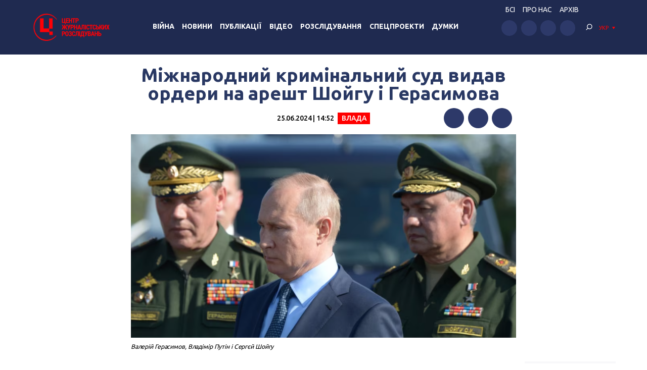

--- FILE ---
content_type: text/html; charset=UTF-8
request_url: https://investigator.org.ua/ua/news-2/novosti-vlast/267824/
body_size: 17059
content:
<!DOCTYPE html>
<html xmlns="http://www.w3.org/1999/xhtml" lang="uk">
<head>
    <meta charset="UTF-8">
    <meta http-equiv="X-UA-Compatible" content="IE=edge" />
    <meta name="viewport" content="width=device-width, initial-scale=1, shrink-to-fit=no">
    <title>Міжнародний кримінальний суд видав ордери на арешт Шойгу і Герасимова - Центр журналістських розслідувань</title>
    
    <link rel="preconnect" href="https://fonts.googleapis.com">
    <link rel="preconnect" href="https://fonts.gstatic.com" crossorigin>
    <link href="https://fonts.googleapis.com/css2?family=Ubuntu:wght@400;500;700&display=swap" rel="stylesheet">
    
	<meta name='robots' content='index, follow, max-image-preview:large, max-snippet:-1, max-video-preview:-1' />

	<!-- This site is optimized with the Yoast SEO plugin v19.14 - https://yoast.com/wordpress/plugins/seo/ -->
	<link rel="canonical" href="https://investigator.org.ua/ua/news-2/novosti-vlast/267824/" />
	<meta property="og:locale" content="uk_UA" />
	<meta property="og:type" content="article" />
	<meta property="og:title" content="Міжнародний кримінальний суд видав ордери на арешт Шойгу і Герасимова - Центр журналістських розслідувань" />
	<meta property="og:description" content="Палата попереднього провадження II Міжнародного кримінального суду (МКС) видала ордери на арешт нині колишнього міністра оборони РФ Сергєя Шойгу та начальника Генштабу ЗС РФ Валерія Герасимова." />
	<meta property="og:url" content="https://investigator.org.ua/ua/news-2/novosti-vlast/267824/" />
	<meta property="og:site_name" content="Центр журналістських розслідувань" />
	<meta property="article:published_time" content="2024-06-25T11:52:40+00:00" />
	<meta property="article:modified_time" content="2024-06-25T12:19:51+00:00" />
	<meta property="og:image" content="https://investigator.org.ua/wp-content/uploads/2024/06/shojgu-gerasimov-putin.png" />
	<meta property="og:image:width" content="1203" />
	<meta property="og:image:height" content="636" />
	<meta property="og:image:type" content="image/png" />
	<meta name="author" content="Александр" />
	<meta name="twitter:card" content="summary_large_image" />
	<meta name="twitter:label1" content="Написано" />
	<meta name="twitter:data1" content="Александр" />
	<script type="application/ld+json" class="yoast-schema-graph">{"@context":"https://schema.org","@graph":[{"@type":"WebPage","@id":"https://investigator.org.ua/ua/news-2/novosti-vlast/267824/","url":"https://investigator.org.ua/ua/news-2/novosti-vlast/267824/","name":"Міжнародний кримінальний суд видав ордери на арешт Шойгу і Герасимова - Центр журналістських розслідувань","isPartOf":{"@id":"https://investigator.org.ua/ua/#website"},"primaryImageOfPage":{"@id":"https://investigator.org.ua/ua/news-2/novosti-vlast/267824/#primaryimage"},"image":{"@id":"https://investigator.org.ua/news-2/novosti-vlast/267824/#primaryimage"},"thumbnailUrl":"https://investigator.org.ua/wp-content/uploads/2024/06/shojgu-gerasimov-putin.png","datePublished":"2024-06-25T11:52:40+00:00","dateModified":"2024-06-25T12:19:51+00:00","author":{"@id":"https://investigator.org.ua/#/schema/person/8f888daf8f3ed31f7dbae76796167922"},"breadcrumb":{"@id":"https://investigator.org.ua/ua/news-2/novosti-vlast/267824/#breadcrumb"},"inLanguage":"uk","potentialAction":[{"@type":"ReadAction","target":[["https://investigator.org.ua/ua/news-2/novosti-vlast/267824/"]]}]},{"@type":"ImageObject","inLanguage":"uk","@id":"https://investigator.org.ua/ua/news-2/novosti-vlast/267824/#primaryimage","url":"https://investigator.org.ua/wp-content/uploads/2024/06/shojgu-gerasimov-putin.png","contentUrl":"https://investigator.org.ua/wp-content/uploads/2024/06/shojgu-gerasimov-putin.png","width":1203,"height":636,"caption":"Валерій Герасимов, Владімір Путін і Сергєй Шойгу"},{"@type":"BreadcrumbList","@id":"https://investigator.org.ua/ua/news-2/novosti-vlast/267824/#breadcrumb","itemListElement":[{"@type":"ListItem","position":1,"name":"Главная","item":"https://investigator.org.ua/ua/"},{"@type":"ListItem","position":2,"name":"Международный уголовный суд выдал ордера на арест Шойгу и Герасимова"}]},{"@type":"WebSite","@id":"https://investigator.org.ua/ua/#website","url":"https://investigator.org.ua/ua/","name":"Центр журналістських розслідувань","description":"Новини України, Криму і Севастополя, політика, економіка, корупція, аналітика і розслідування","potentialAction":[{"@type":"SearchAction","target":{"@type":"EntryPoint","urlTemplate":"https://investigator.org.ua/ua/?s={search_term_string}"},"query-input":"required name=search_term_string"}],"inLanguage":"uk"},{"@type":"Person","@id":"https://investigator.org.ua/#/schema/person/8f888daf8f3ed31f7dbae76796167922","name":"Александр","image":{"@type":"ImageObject","inLanguage":"uk","@id":"https://investigator.org.ua/ua/#/schema/person/image/","url":"http://investigator.org.ua/wp-content/uploads/2016/06/Александр_avatar_1465602390-96x96.png","contentUrl":"http://investigator.org.ua/wp-content/uploads/2016/06/Александр_avatar_1465602390-96x96.png","caption":"Александр"}}]}</script>
	<!-- / Yoast SEO plugin. -->


<link rel='dns-prefetch' href='//static.addtoany.com' />
<link rel='dns-prefetch' href='//netdna.bootstrapcdn.com' />
<script type="text/javascript">
window._wpemojiSettings = {"baseUrl":"https:\/\/s.w.org\/images\/core\/emoji\/14.0.0\/72x72\/","ext":".png","svgUrl":"https:\/\/s.w.org\/images\/core\/emoji\/14.0.0\/svg\/","svgExt":".svg","source":{"concatemoji":"https:\/\/investigator.org.ua\/wp-includes\/js\/wp-emoji-release.min.js?ver=6.3.2"}};
/*! This file is auto-generated */
!function(i,n){var o,s,e;function c(e){try{var t={supportTests:e,timestamp:(new Date).valueOf()};sessionStorage.setItem(o,JSON.stringify(t))}catch(e){}}function p(e,t,n){e.clearRect(0,0,e.canvas.width,e.canvas.height),e.fillText(t,0,0);var t=new Uint32Array(e.getImageData(0,0,e.canvas.width,e.canvas.height).data),r=(e.clearRect(0,0,e.canvas.width,e.canvas.height),e.fillText(n,0,0),new Uint32Array(e.getImageData(0,0,e.canvas.width,e.canvas.height).data));return t.every(function(e,t){return e===r[t]})}function u(e,t,n){switch(t){case"flag":return n(e,"\ud83c\udff3\ufe0f\u200d\u26a7\ufe0f","\ud83c\udff3\ufe0f\u200b\u26a7\ufe0f")?!1:!n(e,"\ud83c\uddfa\ud83c\uddf3","\ud83c\uddfa\u200b\ud83c\uddf3")&&!n(e,"\ud83c\udff4\udb40\udc67\udb40\udc62\udb40\udc65\udb40\udc6e\udb40\udc67\udb40\udc7f","\ud83c\udff4\u200b\udb40\udc67\u200b\udb40\udc62\u200b\udb40\udc65\u200b\udb40\udc6e\u200b\udb40\udc67\u200b\udb40\udc7f");case"emoji":return!n(e,"\ud83e\udef1\ud83c\udffb\u200d\ud83e\udef2\ud83c\udfff","\ud83e\udef1\ud83c\udffb\u200b\ud83e\udef2\ud83c\udfff")}return!1}function f(e,t,n){var r="undefined"!=typeof WorkerGlobalScope&&self instanceof WorkerGlobalScope?new OffscreenCanvas(300,150):i.createElement("canvas"),a=r.getContext("2d",{willReadFrequently:!0}),o=(a.textBaseline="top",a.font="600 32px Arial",{});return e.forEach(function(e){o[e]=t(a,e,n)}),o}function t(e){var t=i.createElement("script");t.src=e,t.defer=!0,i.head.appendChild(t)}"undefined"!=typeof Promise&&(o="wpEmojiSettingsSupports",s=["flag","emoji"],n.supports={everything:!0,everythingExceptFlag:!0},e=new Promise(function(e){i.addEventListener("DOMContentLoaded",e,{once:!0})}),new Promise(function(t){var n=function(){try{var e=JSON.parse(sessionStorage.getItem(o));if("object"==typeof e&&"number"==typeof e.timestamp&&(new Date).valueOf()<e.timestamp+604800&&"object"==typeof e.supportTests)return e.supportTests}catch(e){}return null}();if(!n){if("undefined"!=typeof Worker&&"undefined"!=typeof OffscreenCanvas&&"undefined"!=typeof URL&&URL.createObjectURL&&"undefined"!=typeof Blob)try{var e="postMessage("+f.toString()+"("+[JSON.stringify(s),u.toString(),p.toString()].join(",")+"));",r=new Blob([e],{type:"text/javascript"}),a=new Worker(URL.createObjectURL(r),{name:"wpTestEmojiSupports"});return void(a.onmessage=function(e){c(n=e.data),a.terminate(),t(n)})}catch(e){}c(n=f(s,u,p))}t(n)}).then(function(e){for(var t in e)n.supports[t]=e[t],n.supports.everything=n.supports.everything&&n.supports[t],"flag"!==t&&(n.supports.everythingExceptFlag=n.supports.everythingExceptFlag&&n.supports[t]);n.supports.everythingExceptFlag=n.supports.everythingExceptFlag&&!n.supports.flag,n.DOMReady=!1,n.readyCallback=function(){n.DOMReady=!0}}).then(function(){return e}).then(function(){var e;n.supports.everything||(n.readyCallback(),(e=n.source||{}).concatemoji?t(e.concatemoji):e.wpemoji&&e.twemoji&&(t(e.twemoji),t(e.wpemoji)))}))}((window,document),window._wpemojiSettings);
</script>
<style type="text/css">
img.wp-smiley,
img.emoji {
	display: inline !important;
	border: none !important;
	box-shadow: none !important;
	height: 1em !important;
	width: 1em !important;
	margin: 0 0.07em !important;
	vertical-align: -0.1em !important;
	background: none !important;
	padding: 0 !important;
}
</style>
	<link rel='stylesheet' id='scap.flashblock-css' href='https://investigator.org.ua/wp-content/plugins/compact-wp-audio-player/css/flashblock.css?ver=6.3.2' type='text/css' media='all' />
<link rel='stylesheet' id='scap.player-css' href='https://investigator.org.ua/wp-content/plugins/compact-wp-audio-player/css/player.css?ver=6.3.2' type='text/css' media='all' />
<link rel='stylesheet' id='wp-block-library-css' href='https://investigator.org.ua/wp-includes/css/dist/block-library/style.min.css?ver=6.3.2' type='text/css' media='all' />
<style id='classic-theme-styles-inline-css' type='text/css'>
/*! This file is auto-generated */
.wp-block-button__link{color:#fff;background-color:#32373c;border-radius:9999px;box-shadow:none;text-decoration:none;padding:calc(.667em + 2px) calc(1.333em + 2px);font-size:1.125em}.wp-block-file__button{background:#32373c;color:#fff;text-decoration:none}
</style>
<style id='global-styles-inline-css' type='text/css'>
body{--wp--preset--color--black: #000000;--wp--preset--color--cyan-bluish-gray: #abb8c3;--wp--preset--color--white: #ffffff;--wp--preset--color--pale-pink: #f78da7;--wp--preset--color--vivid-red: #cf2e2e;--wp--preset--color--luminous-vivid-orange: #ff6900;--wp--preset--color--luminous-vivid-amber: #fcb900;--wp--preset--color--light-green-cyan: #7bdcb5;--wp--preset--color--vivid-green-cyan: #00d084;--wp--preset--color--pale-cyan-blue: #8ed1fc;--wp--preset--color--vivid-cyan-blue: #0693e3;--wp--preset--color--vivid-purple: #9b51e0;--wp--preset--gradient--vivid-cyan-blue-to-vivid-purple: linear-gradient(135deg,rgba(6,147,227,1) 0%,rgb(155,81,224) 100%);--wp--preset--gradient--light-green-cyan-to-vivid-green-cyan: linear-gradient(135deg,rgb(122,220,180) 0%,rgb(0,208,130) 100%);--wp--preset--gradient--luminous-vivid-amber-to-luminous-vivid-orange: linear-gradient(135deg,rgba(252,185,0,1) 0%,rgba(255,105,0,1) 100%);--wp--preset--gradient--luminous-vivid-orange-to-vivid-red: linear-gradient(135deg,rgba(255,105,0,1) 0%,rgb(207,46,46) 100%);--wp--preset--gradient--very-light-gray-to-cyan-bluish-gray: linear-gradient(135deg,rgb(238,238,238) 0%,rgb(169,184,195) 100%);--wp--preset--gradient--cool-to-warm-spectrum: linear-gradient(135deg,rgb(74,234,220) 0%,rgb(151,120,209) 20%,rgb(207,42,186) 40%,rgb(238,44,130) 60%,rgb(251,105,98) 80%,rgb(254,248,76) 100%);--wp--preset--gradient--blush-light-purple: linear-gradient(135deg,rgb(255,206,236) 0%,rgb(152,150,240) 100%);--wp--preset--gradient--blush-bordeaux: linear-gradient(135deg,rgb(254,205,165) 0%,rgb(254,45,45) 50%,rgb(107,0,62) 100%);--wp--preset--gradient--luminous-dusk: linear-gradient(135deg,rgb(255,203,112) 0%,rgb(199,81,192) 50%,rgb(65,88,208) 100%);--wp--preset--gradient--pale-ocean: linear-gradient(135deg,rgb(255,245,203) 0%,rgb(182,227,212) 50%,rgb(51,167,181) 100%);--wp--preset--gradient--electric-grass: linear-gradient(135deg,rgb(202,248,128) 0%,rgb(113,206,126) 100%);--wp--preset--gradient--midnight: linear-gradient(135deg,rgb(2,3,129) 0%,rgb(40,116,252) 100%);--wp--preset--font-size--small: 13px;--wp--preset--font-size--medium: 20px;--wp--preset--font-size--large: 36px;--wp--preset--font-size--x-large: 42px;--wp--preset--spacing--20: 0.44rem;--wp--preset--spacing--30: 0.67rem;--wp--preset--spacing--40: 1rem;--wp--preset--spacing--50: 1.5rem;--wp--preset--spacing--60: 2.25rem;--wp--preset--spacing--70: 3.38rem;--wp--preset--spacing--80: 5.06rem;--wp--preset--shadow--natural: 6px 6px 9px rgba(0, 0, 0, 0.2);--wp--preset--shadow--deep: 12px 12px 50px rgba(0, 0, 0, 0.4);--wp--preset--shadow--sharp: 6px 6px 0px rgba(0, 0, 0, 0.2);--wp--preset--shadow--outlined: 6px 6px 0px -3px rgba(255, 255, 255, 1), 6px 6px rgba(0, 0, 0, 1);--wp--preset--shadow--crisp: 6px 6px 0px rgba(0, 0, 0, 1);}:where(.is-layout-flex){gap: 0.5em;}:where(.is-layout-grid){gap: 0.5em;}body .is-layout-flow > .alignleft{float: left;margin-inline-start: 0;margin-inline-end: 2em;}body .is-layout-flow > .alignright{float: right;margin-inline-start: 2em;margin-inline-end: 0;}body .is-layout-flow > .aligncenter{margin-left: auto !important;margin-right: auto !important;}body .is-layout-constrained > .alignleft{float: left;margin-inline-start: 0;margin-inline-end: 2em;}body .is-layout-constrained > .alignright{float: right;margin-inline-start: 2em;margin-inline-end: 0;}body .is-layout-constrained > .aligncenter{margin-left: auto !important;margin-right: auto !important;}body .is-layout-constrained > :where(:not(.alignleft):not(.alignright):not(.alignfull)){max-width: var(--wp--style--global--content-size);margin-left: auto !important;margin-right: auto !important;}body .is-layout-constrained > .alignwide{max-width: var(--wp--style--global--wide-size);}body .is-layout-flex{display: flex;}body .is-layout-flex{flex-wrap: wrap;align-items: center;}body .is-layout-flex > *{margin: 0;}body .is-layout-grid{display: grid;}body .is-layout-grid > *{margin: 0;}:where(.wp-block-columns.is-layout-flex){gap: 2em;}:where(.wp-block-columns.is-layout-grid){gap: 2em;}:where(.wp-block-post-template.is-layout-flex){gap: 1.25em;}:where(.wp-block-post-template.is-layout-grid){gap: 1.25em;}.has-black-color{color: var(--wp--preset--color--black) !important;}.has-cyan-bluish-gray-color{color: var(--wp--preset--color--cyan-bluish-gray) !important;}.has-white-color{color: var(--wp--preset--color--white) !important;}.has-pale-pink-color{color: var(--wp--preset--color--pale-pink) !important;}.has-vivid-red-color{color: var(--wp--preset--color--vivid-red) !important;}.has-luminous-vivid-orange-color{color: var(--wp--preset--color--luminous-vivid-orange) !important;}.has-luminous-vivid-amber-color{color: var(--wp--preset--color--luminous-vivid-amber) !important;}.has-light-green-cyan-color{color: var(--wp--preset--color--light-green-cyan) !important;}.has-vivid-green-cyan-color{color: var(--wp--preset--color--vivid-green-cyan) !important;}.has-pale-cyan-blue-color{color: var(--wp--preset--color--pale-cyan-blue) !important;}.has-vivid-cyan-blue-color{color: var(--wp--preset--color--vivid-cyan-blue) !important;}.has-vivid-purple-color{color: var(--wp--preset--color--vivid-purple) !important;}.has-black-background-color{background-color: var(--wp--preset--color--black) !important;}.has-cyan-bluish-gray-background-color{background-color: var(--wp--preset--color--cyan-bluish-gray) !important;}.has-white-background-color{background-color: var(--wp--preset--color--white) !important;}.has-pale-pink-background-color{background-color: var(--wp--preset--color--pale-pink) !important;}.has-vivid-red-background-color{background-color: var(--wp--preset--color--vivid-red) !important;}.has-luminous-vivid-orange-background-color{background-color: var(--wp--preset--color--luminous-vivid-orange) !important;}.has-luminous-vivid-amber-background-color{background-color: var(--wp--preset--color--luminous-vivid-amber) !important;}.has-light-green-cyan-background-color{background-color: var(--wp--preset--color--light-green-cyan) !important;}.has-vivid-green-cyan-background-color{background-color: var(--wp--preset--color--vivid-green-cyan) !important;}.has-pale-cyan-blue-background-color{background-color: var(--wp--preset--color--pale-cyan-blue) !important;}.has-vivid-cyan-blue-background-color{background-color: var(--wp--preset--color--vivid-cyan-blue) !important;}.has-vivid-purple-background-color{background-color: var(--wp--preset--color--vivid-purple) !important;}.has-black-border-color{border-color: var(--wp--preset--color--black) !important;}.has-cyan-bluish-gray-border-color{border-color: var(--wp--preset--color--cyan-bluish-gray) !important;}.has-white-border-color{border-color: var(--wp--preset--color--white) !important;}.has-pale-pink-border-color{border-color: var(--wp--preset--color--pale-pink) !important;}.has-vivid-red-border-color{border-color: var(--wp--preset--color--vivid-red) !important;}.has-luminous-vivid-orange-border-color{border-color: var(--wp--preset--color--luminous-vivid-orange) !important;}.has-luminous-vivid-amber-border-color{border-color: var(--wp--preset--color--luminous-vivid-amber) !important;}.has-light-green-cyan-border-color{border-color: var(--wp--preset--color--light-green-cyan) !important;}.has-vivid-green-cyan-border-color{border-color: var(--wp--preset--color--vivid-green-cyan) !important;}.has-pale-cyan-blue-border-color{border-color: var(--wp--preset--color--pale-cyan-blue) !important;}.has-vivid-cyan-blue-border-color{border-color: var(--wp--preset--color--vivid-cyan-blue) !important;}.has-vivid-purple-border-color{border-color: var(--wp--preset--color--vivid-purple) !important;}.has-vivid-cyan-blue-to-vivid-purple-gradient-background{background: var(--wp--preset--gradient--vivid-cyan-blue-to-vivid-purple) !important;}.has-light-green-cyan-to-vivid-green-cyan-gradient-background{background: var(--wp--preset--gradient--light-green-cyan-to-vivid-green-cyan) !important;}.has-luminous-vivid-amber-to-luminous-vivid-orange-gradient-background{background: var(--wp--preset--gradient--luminous-vivid-amber-to-luminous-vivid-orange) !important;}.has-luminous-vivid-orange-to-vivid-red-gradient-background{background: var(--wp--preset--gradient--luminous-vivid-orange-to-vivid-red) !important;}.has-very-light-gray-to-cyan-bluish-gray-gradient-background{background: var(--wp--preset--gradient--very-light-gray-to-cyan-bluish-gray) !important;}.has-cool-to-warm-spectrum-gradient-background{background: var(--wp--preset--gradient--cool-to-warm-spectrum) !important;}.has-blush-light-purple-gradient-background{background: var(--wp--preset--gradient--blush-light-purple) !important;}.has-blush-bordeaux-gradient-background{background: var(--wp--preset--gradient--blush-bordeaux) !important;}.has-luminous-dusk-gradient-background{background: var(--wp--preset--gradient--luminous-dusk) !important;}.has-pale-ocean-gradient-background{background: var(--wp--preset--gradient--pale-ocean) !important;}.has-electric-grass-gradient-background{background: var(--wp--preset--gradient--electric-grass) !important;}.has-midnight-gradient-background{background: var(--wp--preset--gradient--midnight) !important;}.has-small-font-size{font-size: var(--wp--preset--font-size--small) !important;}.has-medium-font-size{font-size: var(--wp--preset--font-size--medium) !important;}.has-large-font-size{font-size: var(--wp--preset--font-size--large) !important;}.has-x-large-font-size{font-size: var(--wp--preset--font-size--x-large) !important;}
.wp-block-navigation a:where(:not(.wp-element-button)){color: inherit;}
:where(.wp-block-post-template.is-layout-flex){gap: 1.25em;}:where(.wp-block-post-template.is-layout-grid){gap: 1.25em;}
:where(.wp-block-columns.is-layout-flex){gap: 2em;}:where(.wp-block-columns.is-layout-grid){gap: 2em;}
.wp-block-pullquote{font-size: 1.5em;line-height: 1.6;}
</style>
<link rel='stylesheet' id='archives-cal-twentyfourteenlight-css' href='https://investigator.org.ua/wp-content/plugins/archives-calendar-widget/themes/twentyfourteenlight.css?ver=9.99.9' type='text/css' media='all' />
<link rel='stylesheet' id='font-awesome-css' href='//netdna.bootstrapcdn.com/font-awesome/4.1.0/css/font-awesome.css' type='text/css' media='screen' />
<link rel='stylesheet' id='fancybox-css' href='https://investigator.org.ua/wp-content/plugins/w3dev-fancybox/fancybox/jquery.fancybox.min.css?ver=6.3.2' type='text/css' media='all' />
<link rel='stylesheet' id='grid-css' href='https://investigator.org.ua/wp-content/themes/investigator_v2/css/grid.min.css?ver=6.3.2' type='text/css' media='all' />
<link rel='stylesheet' id='dev-style-css' href='https://investigator.org.ua/wp-content/themes/investigator_v2/css/style.css?c=1768644537&#038;ver=6.3.2' type='text/css' media='all' />
<link rel='stylesheet' id='theme-style-css' href='https://investigator.org.ua/wp-content/themes/investigator_v2/style.css?c=1768644537&#038;ver=6.3.2' type='text/css' media='all' />
<link rel='stylesheet' id='addtoany-css' href='https://investigator.org.ua/wp-content/plugins/add-to-any/addtoany.min.css?ver=1.16' type='text/css' media='all' />
<script type='text/javascript' src='https://investigator.org.ua/wp-content/plugins/compact-wp-audio-player/js/soundmanager2-nodebug-jsmin.js?ver=6.3.2' id='scap.soundmanager2-js'></script>
<script id="addtoany-core-js-before" type="text/javascript">
window.a2a_config=window.a2a_config||{};a2a_config.callbacks=[];a2a_config.overlays=[];a2a_config.templates={};a2a_localize = {
	Share: "Поділитися",
	Save: "Зберегти",
	Subscribe: "Підписатися",
	Email: "Email",
	Bookmark: "Закладка",
	ShowAll: "Показати все",
	ShowLess: "Показати менше",
	FindServices: "Знайти сервіс(и)",
	FindAnyServiceToAddTo: "Миттєвий пошук сервісів",
	PoweredBy: "Працює на",
	ShareViaEmail: "Поділитися через електронну пошту",
	SubscribeViaEmail: "Підпишіться електронною поштою",
	BookmarkInYourBrowser: "Додати до закладок у браузері",
	BookmarkInstructions: "Натисніть Ctrl+D або \u2318+D, щоб додати цю сторінку до закладок",
	AddToYourFavorites: "Додати в закладки",
	SendFromWebOrProgram: "Відправити з будь-якої адреси електронної пошти або програми електронної пошти",
	EmailProgram: "Програма електронної пошти",
	More: "Більше&#8230;",
	ThanksForSharing: "Дякуємо, що поділились!",
	ThanksForFollowing: "Дякуємо за підписку!"
};

a2a_config.icon_color="#2d3969";
</script>
<script type='text/javascript' async src='https://static.addtoany.com/menu/page.js' id='addtoany-core-js'></script>
<script type='text/javascript' src='https://investigator.org.ua/wp-includes/js/jquery/jquery.min.js?ver=3.7.0' id='jquery-core-js'></script>
<script type='text/javascript' src='https://investigator.org.ua/wp-includes/js/jquery/jquery-migrate.min.js?ver=3.4.1' id='jquery-migrate-js'></script>
<script type='text/javascript' async src='https://investigator.org.ua/wp-content/plugins/add-to-any/addtoany.min.js?ver=1.1' id='addtoany-jquery-js'></script>
<script type='text/javascript' src='https://investigator.org.ua/wp-content/plugins/archives-calendar-widget/admin/js/jquery.arcw-init.js?ver=9.99.9' id='jquery-arcw-js'></script>
<script type='text/javascript' src='https://investigator.org.ua/wp-content/themes/investigator_v2/js/all-script.js?ver=6.3.2' id='all-script-js'></script>
<script type='text/javascript' src='https://investigator.org.ua/wp-content/themes/investigator_v2/js/jquery.sticky-sidebar.min.js?ver=6.3.2' id='sticky-sidebar-js'></script>
<script type='text/javascript' src='https://investigator.org.ua/wp-content/themes/investigator_v2/js/main.js?ver=6.3.2' id='main-script-js'></script>
<script type='text/javascript' src='https://investigator.org.ua/wp-content/themes/investigator_v2/js/theme-script.js?c=1768644537&#038;ver=6.3.2' id='theme-script-js'></script>
<link rel="https://api.w.org/" href="https://investigator.org.ua/ua/wp-json/" /><link rel="alternate" type="application/json" href="https://investigator.org.ua/ua/wp-json/wp/v2/posts/267824" /><link rel="EditURI" type="application/rsd+xml" title="RSD" href="https://investigator.org.ua/xmlrpc.php?rsd" />
<link rel='shortlink' href='https://investigator.org.ua/ua/?p=267824' />
<link rel="alternate" type="application/json+oembed" href="https://investigator.org.ua/ua/wp-json/oembed/1.0/embed?url=https%3A%2F%2Finvestigator.org.ua%2Fua%2Fnews-2%2Fnovosti-vlast%2F267824%2F" />
<link rel="alternate" type="text/xml+oembed" href="https://investigator.org.ua/ua/wp-json/oembed/1.0/embed?url=https%3A%2F%2Finvestigator.org.ua%2Fua%2Fnews-2%2Fnovosti-vlast%2F267824%2F&#038;format=xml" />

<style>
.scroll-back-to-top-wrapper {
    position: fixed;
	opacity: 0;
	visibility: hidden;
	overflow: hidden;
	text-align: center;
	z-index: 99999999;
    background-color: #2d3969;
	color: #eeeeee;
	width: 50px;
	height: 48px;
	line-height: 48px;
	right: 30px;
	bottom: 30px;
	padding-top: 2px;
	border-top-left-radius: 10px;
	border-top-right-radius: 10px;
	border-bottom-right-radius: 10px;
	border-bottom-left-radius: 10px;
	-webkit-transition: all 0.5s ease-in-out;
	-moz-transition: all 0.5s ease-in-out;
	-ms-transition: all 0.5s ease-in-out;
	-o-transition: all 0.5s ease-in-out;
	transition: all 0.5s ease-in-out;
}
.scroll-back-to-top-wrapper:hover {
	background-color: #3d6196;
  color: #eeeeee;
}
.scroll-back-to-top-wrapper.show {
    visibility:visible;
    cursor:pointer;
	opacity: 1.0;
}
.scroll-back-to-top-wrapper i.fa {
	line-height: inherit;
}
.scroll-back-to-top-wrapper .fa-lg {
	vertical-align: 0;
}
</style><style>
.qtranxs_flag_ru {background-image: url(https://investigator.org.ua/wp-content/plugins/qtranslate-xt-master/flags/ru.png); background-repeat: no-repeat;}
.qtranxs_flag_ua {background-image: url(https://investigator.org.ua/wp-content/plugins/qtranslate-xt-master/flags/ua.png); background-repeat: no-repeat;}
.qtranxs_flag_en {background-image: url(https://investigator.org.ua/wp-content/plugins/qtranslate-xt-master/flags/gb.png); background-repeat: no-repeat;}
</style>
<link hreflang="ru" href="https://investigator.org.ua/ru/news-2/novosti-vlast/267824/" rel="alternate" />
<link hreflang="ua" href="https://investigator.org.ua/ua/news-2/novosti-vlast/267824/" rel="alternate" />
<link hreflang="en" href="https://investigator.org.ua/en/news-2/novosti-vlast/267824/" rel="alternate" />
<link hreflang="x-default" href="https://investigator.org.ua/news-2/novosti-vlast/267824/" rel="alternate" />
<meta name="generator" content="qTranslate-XT 3.15.2" />
    
    <!-- Google tag (gtag.js) -->
    <script async src="https://www.googletagmanager.com/gtag/js?id=G-2XJ17E4NKS"></script>
    <script>
	  window.dataLayer = window.dataLayer || [];
	  function gtag(){dataLayer.push(arguments);}
	  gtag('js', new Date());
	
	  gtag('config', 'G-2XJ17E4NKS');
    </script>
    
    <!-- Meta Pixel Code -->
    <script>
    !function(f,b,e,v,n,t,s)
    {if(f.fbq)return;n=f.fbq=function(){n.callMethod?
    n.callMethod.apply(n,arguments):n.queue.push(arguments)};
    if(!f._fbq)f._fbq=n;n.push=n;n.loaded=!0;n.version='2.0';
    n.queue=[];t=b.createElement(e);t.async=!0;
    t.src=v;s=b.getElementsByTagName(e)[0];
    s.parentNode.insertBefore(t,s)}(window, document,'script',
    'https://connect.facebook.net/en_US/fbevents.js');
    fbq('init', '230967286529626');
    fbq('track', 'PageView');
    </script>
    <noscript><img height="1" width="1" style="display:none"
    src="https://www.facebook.com/tr?id=230967286529626&ev=PageView&noscript=1"
    /></noscript>
    <!-- End Meta Pixel Code -->

</head>
<body class="post-template-default single single-post postid-267824 single-format-standard"> 
<div class="wrapper">
    <header class="header">
        <div class="content">
            <div class="header__logo">
                <a href="https://investigator.org.ua/ua" class="logo _header" title="Центр журналістських розслідувань">
                                        <img src="https://investigator.org.ua/wp-content/themes/investigator_v2/images/logoua.png" width="288" height="100" alt="Центр журналістських розслідувань">
                </a>
            </div>
            <div class="header__nav">
                <nav class="navigation">
                    <div class="navigation__head"></div>
                    <div class="navigation__main"><ul id="menu-main-menu" class="dropdown-menu"><li id="menu-item-239974" class="menu-item menu-item-type-taxonomy menu-item-object-category menu-item-239974"><a href="https://investigator.org.ua/ua/war/">Війна</a></li>
<li id="menu-item-169958" class="menu-item menu-item-type-taxonomy menu-item-object-category current-post-ancestor current-menu-parent current-post-parent menu-item-has-children menu-item-169958"><a href="https://investigator.org.ua/ua/news-2/">Новини</a>
<ul class="sub-menu">
	<li id="menu-item-169959" class="menu-item menu-item-type-taxonomy menu-item-object-category current-post-ancestor current-menu-parent current-post-parent menu-item-169959"><a href="https://investigator.org.ua/ua/news-2/novosti-vlast/">Влада</a></li>
	<li id="menu-item-169969" class="menu-item menu-item-type-taxonomy menu-item-object-category menu-item-169969"><a href="https://investigator.org.ua/ua/news-2/corruption/">Корупція</a></li>
	<li id="menu-item-169961" class="menu-item menu-item-type-taxonomy menu-item-object-category menu-item-169961"><a href="https://investigator.org.ua/ua/novosti-zhizn/">Життя</a></li>
	<li id="menu-item-169962" class="menu-item menu-item-type-taxonomy menu-item-object-category menu-item-169962"><a href="https://investigator.org.ua/ua/news-2/novosti-krym/">Крим</a></li>
	<li id="menu-item-169960" class="menu-item menu-item-type-taxonomy menu-item-object-category menu-item-169960"><a href="https://investigator.org.ua/ua/news-2/novosti-donbass/">Донбас</a></li>
	<li id="menu-item-260069" class="menu-item menu-item-type-taxonomy menu-item-object-category menu-item-260069"><a href="https://investigator.org.ua/ua/news-2/pivden/">Південь</a></li>
</ul>
</li>
<li id="menu-item-169968" class="menu-item menu-item-type-taxonomy menu-item-object-category menu-item-has-children menu-item-169968"><a href="https://investigator.org.ua/ua/publication/">Публікації</a>
<ul class="sub-menu">
	<li id="menu-item-261488" class="menu-item menu-item-type-taxonomy menu-item-object-category menu-item-261488"><a href="https://investigator.org.ua/ua/publication/vlast/">Влада</a></li>
	<li id="menu-item-169966" class="menu-item menu-item-type-taxonomy menu-item-object-category menu-item-169966"><a href="https://investigator.org.ua/ua/publication/publikatsii-korruptsiya/">Корупція</a></li>
	<li id="menu-item-169965" class="menu-item menu-item-type-taxonomy menu-item-object-category menu-item-169965"><a href="https://investigator.org.ua/ua/publication/publikatsii-zhizn/">Життя</a></li>
	<li id="menu-item-261487" class="menu-item menu-item-type-taxonomy menu-item-object-category menu-item-261487"><a href="https://investigator.org.ua/ua/publication/articles-krym/">Крим</a></li>
	<li id="menu-item-169964" class="menu-item menu-item-type-taxonomy menu-item-object-category menu-item-169964"><a href="https://investigator.org.ua/ua/publication/publikatsii-donbass/">Донбас</a></li>
	<li id="menu-item-260071" class="menu-item menu-item-type-taxonomy menu-item-object-category menu-item-260071"><a href="https://investigator.org.ua/ua/publication/south-articles/">Південь</a></li>
</ul>
</li>
<li id="menu-item-260013" class="menu-item menu-item-type-taxonomy menu-item-object-category menu-item-has-children menu-item-260013"><a href="https://investigator.org.ua/ua/video/">Відео</a>
<ul class="sub-menu">
	<li id="menu-item-241776" class="menu-item menu-item-type-taxonomy menu-item-object-category menu-item-241776"><a href="https://investigator.org.ua/ua/tv/vnb/">Питання національної безпеки</a></li>
	<li id="menu-item-241777" class="menu-item menu-item-type-taxonomy menu-item-object-category menu-item-241777"><a href="https://investigator.org.ua/ua/blogs/">Блоги</a></li>
	<li id="menu-item-241778" class="menu-item menu-item-type-taxonomy menu-item-object-category menu-item-241778"><a href="https://investigator.org.ua/ua/topics-video/">Сюжети</a></li>
</ul>
</li>
<li id="menu-item-228466" class="menu-item menu-item-type-taxonomy menu-item-object-category menu-item-228466"><a href="https://investigator.org.ua/ua/investigations/">Розслідування</a></li>
<li id="menu-item-230911" class="menu-item menu-item-type-taxonomy menu-item-object-category menu-item-230911"><a href="https://investigator.org.ua/ua/special-projects/">Спецпроекти</a></li>
<li id="menu-item-260001" class="menu-item menu-item-type-taxonomy menu-item-object-category menu-item-260001"><a href="https://investigator.org.ua/ua/opinions/">Думки</a></li>
</ul></div>                    <div class="navigation__bottom"></div>
                </nav>
            </div>
            <div class="header__right">
                <div class="header__nav" data-da="navigation__bottom,0,1000">
                    <ul id="menu-top-menu" class="header-nav"><li id="menu-item-260002" class="menu-item menu-item-type-custom menu-item-object-custom menu-item-260002"><a href="https://court.investigator.org.ua/">БСІ</a></li>
<li id="menu-item-260003" class="menu-item menu-item-type-post_type menu-item-object-page menu-item-260003"><a href="https://investigator.org.ua/ua/about/">Про нас</a></li>
<li id="menu-item-231936" class="menu-item menu-item-type-post_type menu-item-object-page menu-item-231936"><a href="https://investigator.org.ua/ua/archives/">Архів</a></li>
</ul>                </div>
                <div class="header__row">
                    <div class="header__social" data-da="navigation__bottom,1,1000">
                        <ul class="social "><li><a href="https://www.facebook.com/investigator.org.ua/" target="_blank" rel="nofollow"><img src="https://investigator.org.ua/wp-content/themes/investigator_v2/images/icons/facebook.svg" alt="" width="50" height="50"></a></li><li><a href="https://www.youtube.com/channel/UCG10-zIqLSWwDYnaESCOVNA" target="_blank" rel="nofollow"><img src="https://investigator.org.ua/wp-content/themes/investigator_v2/images/icons/youtube.svg" alt="" width="50" height="50"></a></li><li><a href="https://www.twitter.com/InvestigatorUa" target="_blank" rel="nofollow"><img src="https://investigator.org.ua/wp-content/themes/investigator_v2/images/icons/twitter.svg" alt="" width="50" height="50"></a></li><li><a href="https://t.me/investigatorua" target="_blank" rel="nofollow"><img src="https://investigator.org.ua/wp-content/themes/investigator_v2/images/icons/telegram.svg" alt="" width="50" height="50"></a></li></ul>                    </div>
                    <div class="header__search" data-da="navigation__head,0,1000">
                        <div class="search">
                            <div class="search__toggle js-search-toggle">
                                <svg viewBox="0 0 30 30" fill="none" xmlns="http://www.w3.org/2000/svg">
                                    <path d="M16.2 20.6C19.956 20.6 23 17.556 23 13.8C23 10.044 19.956 7 16.2 7C12.444 7 9.39999 10.044 9.39999 13.8C9.39999 17.556 12.444 20.6 16.2 20.6ZM16.2 19C13.328 19 11 16.672 11 13.8C11 10.928 13.328 8.6 16.2 8.6C19.072 8.6 21.4 10.928 21.4 13.8C21.4 16.672 19.072 19 16.2 19Z" fill="currentColor"/>
                                    <path d="M7.23379 21.634C6.92179 21.946 6.92179 22.453 7.23379 22.765C7.54579 23.077 8.0528 23.077 8.3648 22.765L12.5248 18.605C12.8368 18.293 12.8368 17.786 12.5248 17.474C12.2128 17.162 11.7058 17.162 11.3938 17.474L7.23379 21.634Z" fill="currentColor"/>
                                </svg>
                            </div>
                            <form method="get" action="https://investigator.org.ua/ua/" class="search__form search-form" data-da="navigation__content,1,1000">
    <input type="search" placeholder="Пошук по сайту" name="s" class="search-form__input" value="">
    <button type="submit" class="search-form__button btn">Пошук</button>
</form>                            
                        </div>
                    </div>
                    <div class="header__lang" data-da="navigation__head,1,1000">
                                                <div class="lang-dropdown">
                            <div class="lang-dropdown__current">УКР</div>
                            <noindex>
<ul class="language-chooser language-chooser-text qtranxs_language_chooser" id="qtranslate-chooser">
<li class="lang-ru"><a href="https://investigator.org.ua/ru/news-2/novosti-vlast/267824/" title="РУС (ru)" class="qtranxs_text qtranxs_text_ru"><span>РУС</span></a></li>
<li class="lang-ua active"><a href="https://investigator.org.ua/ua/news-2/novosti-vlast/267824/" title="УКР (ua)" class="qtranxs_text qtranxs_text_ua"><span>УКР</span></a></li>
<li class="lang-en"><a href="https://investigator.org.ua/en/news-2/novosti-vlast/267824/" title="ENG (en)" class="qtranxs_text qtranxs_text_en"><span>ENG</span></a></li>
</ul><div class="qtranxs_widget_end"></div>
</noindex>
                        </div>
                    </div>
                </div>

                <div class="icon-menu">
                    <div class="sw-topper"></div>
                    <div class="sw-bottom"></div>
                    <div class="sw-footer"></div>
                </div>
            </div>
        </div>
    </header>

<main class="main pb-0">
    <div class="content">
        <div class="single-post">
            
            <div class="row">
                <div class="col-12 col-lg-8 offset-lg-2">
                    <h1 class="title-48 txt-center">Міжнародний кримінальний суд видав ордери на арешт Шойгу і Герасимова</h1>
                    <div class="row align-items-center mb-3">
                        <div class="col-12 col-lg-6 offset-lg-3 d-flex flex-column justify-content-center align-items-center flex-lg-row">
                            <div class="single-post__date">25.06.2024 | 14:52</div>
                            
                                                        <div class="single-post__cat">
                                <a href="https://investigator.org.ua/ua/news-2/novosti-vlast/">Влада</a>
                            </div>
                                                        
                        </div>
                        <div class="col-12 col-lg-3">
                            <div class="single-post__share">
                                <div class="addtoany_shortcode"><div class="a2a_kit a2a_kit_size_40 addtoany_list" data-a2a-url="https://investigator.org.ua/ua/news-2/novosti-vlast/267824/" data-a2a-title="Міжнародний кримінальний суд видав ордери на арешт Шойгу і Герасимова"><a class="a2a_button_facebook" href="https://www.addtoany.com/add_to/facebook?linkurl=https%3A%2F%2Finvestigator.org.ua%2Fua%2Fnews-2%2Fnovosti-vlast%2F267824%2F&amp;linkname=%D0%9C%D1%96%D0%B6%D0%BD%D0%B0%D1%80%D0%BE%D0%B4%D0%BD%D0%B8%D0%B9%20%D0%BA%D1%80%D0%B8%D0%BC%D1%96%D0%BD%D0%B0%D0%BB%D1%8C%D0%BD%D0%B8%D0%B9%20%D1%81%D1%83%D0%B4%20%D0%B2%D0%B8%D0%B4%D0%B0%D0%B2%20%D0%BE%D1%80%D0%B4%D0%B5%D1%80%D0%B8%20%D0%BD%D0%B0%20%D0%B0%D1%80%D0%B5%D1%88%D1%82%20%D0%A8%D0%BE%D0%B9%D0%B3%D1%83%20%D1%96%20%D0%93%D0%B5%D1%80%D0%B0%D1%81%D0%B8%D0%BC%D0%BE%D0%B2%D0%B0" title="Facebook" rel="nofollow noopener" target="_blank"></a><a class="a2a_button_twitter" href="https://www.addtoany.com/add_to/twitter?linkurl=https%3A%2F%2Finvestigator.org.ua%2Fua%2Fnews-2%2Fnovosti-vlast%2F267824%2F&amp;linkname=%D0%9C%D1%96%D0%B6%D0%BD%D0%B0%D1%80%D0%BE%D0%B4%D0%BD%D0%B8%D0%B9%20%D0%BA%D1%80%D0%B8%D0%BC%D1%96%D0%BD%D0%B0%D0%BB%D1%8C%D0%BD%D0%B8%D0%B9%20%D1%81%D1%83%D0%B4%20%D0%B2%D0%B8%D0%B4%D0%B0%D0%B2%20%D0%BE%D1%80%D0%B4%D0%B5%D1%80%D0%B8%20%D0%BD%D0%B0%20%D0%B0%D1%80%D0%B5%D1%88%D1%82%20%D0%A8%D0%BE%D0%B9%D0%B3%D1%83%20%D1%96%20%D0%93%D0%B5%D1%80%D0%B0%D1%81%D0%B8%D0%BC%D0%BE%D0%B2%D0%B0" title="Twitter" rel="nofollow noopener" target="_blank"></a><a class="a2a_button_telegram" href="https://www.addtoany.com/add_to/telegram?linkurl=https%3A%2F%2Finvestigator.org.ua%2Fua%2Fnews-2%2Fnovosti-vlast%2F267824%2F&amp;linkname=%D0%9C%D1%96%D0%B6%D0%BD%D0%B0%D1%80%D0%BE%D0%B4%D0%BD%D0%B8%D0%B9%20%D0%BA%D1%80%D0%B8%D0%BC%D1%96%D0%BD%D0%B0%D0%BB%D1%8C%D0%BD%D0%B8%D0%B9%20%D1%81%D1%83%D0%B4%20%D0%B2%D0%B8%D0%B4%D0%B0%D0%B2%20%D0%BE%D1%80%D0%B4%D0%B5%D1%80%D0%B8%20%D0%BD%D0%B0%20%D0%B0%D1%80%D0%B5%D1%88%D1%82%20%D0%A8%D0%BE%D0%B9%D0%B3%D1%83%20%D1%96%20%D0%93%D0%B5%D1%80%D0%B0%D1%81%D0%B8%D0%BC%D0%BE%D0%B2%D0%B0" title="Telegram" rel="nofollow noopener" target="_blank"></a></div></div>                            </div>
                        </div>
                    </div>
                                        <div class="single-post__thumb">
                        <div class="thumb"><a href="https://investigator.org.ua/wp-content/uploads/2024/06/shojgu-gerasimov-putin.png"><img width="1203" height="636" src="https://investigator.org.ua/wp-content/uploads/2024/06/shojgu-gerasimov-putin.png" class="attachment-full size-full wp-post-image" alt="Валерій Герасимов, Владімір Путін і Сергєй Шойгу" decoding="async" fetchpriority="high" srcset="https://investigator.org.ua/wp-content/uploads/2024/06/shojgu-gerasimov-putin.png 1203w, https://investigator.org.ua/wp-content/uploads/2024/06/shojgu-gerasimov-putin-300x159.png 300w, https://investigator.org.ua/wp-content/uploads/2024/06/shojgu-gerasimov-putin-1024x541.png 1024w, https://investigator.org.ua/wp-content/uploads/2024/06/shojgu-gerasimov-putin-768x406.png 768w" sizes="(max-width: 1203px) 100vw, 1203px" /></a></div>
                                                <span>Валерій Герасимов, Владімір Путін і Сергєй Шойгу </span>
                                            </div>
                                    </div>
            </div>
            
            <div class="row _offset20 single-post-row">
                
                <div class="col-12 col-lg-2">
                    <aside class="aside">
                                            </aside>
                </div>
                
                <div class="col-12 col-lg-8">
                    <div class="single-post__content">
                        <div class="entry-content">
                            
                            <p><strong>Палата попереднього провадження II Міжнародного кримінального суду (МКС) видала ордери на арешт нині колишнього міністра оборони РФ Сергєя Шойгу та начальника Генштабу ЗС РФ Валерія Герасимова.</strong><span id="more-267824"></span></p>
<p>«24 червня 2024 року Палата попереднього провадження Міжнародного кримінального суду у складі судді Розаріо Сальваторе Айтала, головуючого, судді Серхіо Херардо Угальде Годінеса та судді Хайкель Бен Махфуда, видала ордери на арешт щодо двох осіб, Сергія Кужугетовича Шойгу та Валерія Васильовича Герасимова, у контексті ситуації в Україні за ймовірні міжнародні злочини, вчинені щонайменше з 10 жовтня 2022 року до щонайменше 9 березня 2023 року», – <a href="https://www.icc-cpi.int/news/situation-ukraine-icc-judges-issue-arrest-warrants-against-sergei-kuzhugetovich-shoigu-and" target="_blank" rel="noopener">зазначили в МКС</a>.</p>
<p>Шойгу та Герасимова підозрюють у воєнних злочинах у вигляді атак на цивільні об’єкти, завдання надмірної випадкової шкоди цивільному населенню або шкоди цивільним об&#8217;єктам, а також за злочин проти людяності.</p>
<p>Як наголошують у суді, існують розумні підстави вважати, що вони несуть індивідуальну кримінальну відповідальність за вищезазначені злочини за вчинення дій спільно та/або через інших (стаття 25(3)(a) Римського статуту); наказ про вчинення злочинів (стаття 25(3)(b) Римського статуту) та/або за їхню неспроможність здійснювати належний контроль над силами, що перебувають під їхнім командуванням (стаття 28 Римського статуту).</p>
<p>«Друга Палата попереднього провадження визнала, що є розумні підстави вважати, що двоє підозрюваних несуть відповідальність за ракетні удари, завдані російськими збройними силами по українській електроенергетичній інфраструктурі в період як мінімум з 10 жовтня 2022 року до принаймні 9 березня 2023 року», – йдеться у повідмоленні.</p>
<p>Зазначається, що удари були спрямовані проти цивільних об&#8217;єктів, а для тих об&#8217;єктів, які у відповідний момент могли кваліфікуватися як військові, очікувана побічна шкода цивільному населенню була б надмірною порівняно з очікуваною військовою перевагою.</p>
<p>Зміст ордерів є таємним з метою захисту свідків та забезпечення безпеки розслідування. Однак, враховуючи, що дії, аналогічні до тих, які зазначені в ордерах на арешт і які є порушенням міжнародного гуманітарного права, тривають, Палата визнала, що обізнаність громадськості про ордери на арешт може сприяти запобіганню подальшому скоєнню злочинів згідно зі статтею 58 (1)(b)(iii) Римського статуту. Таким чином, Палата попереднього провадження визнала, що в інтересах правосуддя – дозволити Секретаріату публічно розкривати інформацію про існування ордерів, імена підозрюваних, злочини, щодо яких видано ордери.</p>
<p>Нагадаємо:</p>
<ul>
<li>17 березня 2023 року Палата досудового провадження ІІ Міжнародного кримінального суду <a href="https://investigator.org.ua/ua/news-2/252562/" target="_blank" rel="noopener">видала ордери</a> на арешт президента РФ Владіміра Путіна та уповноваженої з прав дитини в РФ Марії Львової-Бєлової через незаконну депортацію українських дітей на територію Росії, яка триває від початку повномасштабного вторгнення РФ в Україну.</li>
</ul>
                            
                        </div>
                        
                        <div class="single-post__tags">Теги: <a href="https://investigator.org.ua/ua/tag/%d0%b2%d0%b0%d0%bb%d0%b5%d1%80%d0%b8%d0%b9-%d0%b3%d0%b5%d1%80%d0%b0%d1%81%d0%b8%d0%bc%d0%be%d0%b2/" rel="tag">Валерий Герасимов</a>, <a href="https://investigator.org.ua/ua/tag/%d0%bc%d0%b5%d0%b6%d0%b4%d1%83%d0%bd%d0%b0%d1%80%d0%be%d0%b4%d0%bd%d1%8b%d0%b9-%d1%83%d0%b3%d0%be%d0%bb%d0%be%d0%b2%d0%bd%d1%8b%d0%b9-%d1%81%d1%83%d0%b4/" rel="tag">Міжнародний кримінальний суд</a>, <a href="https://investigator.org.ua/ua/tag/%d0%bc%d1%83%d1%81/" rel="tag">МКС</a>, <a href="https://investigator.org.ua/ua/tag/%d0%be%d1%80%d0%b4%d0%b5%d1%80-%d0%bd%d0%b0-%d0%b0%d1%80%d0%b5%d1%81%d1%82/" rel="tag">ордер на арешт</a>, <a href="https://investigator.org.ua/ua/tag/%d1%80%d0%b8%d0%bc%d1%81%d0%ba%d0%b8%d0%b9-%d1%81%d1%82%d0%b0%d1%82%d1%83%d1%82/" rel="tag">Римський статут</a>, <a href="https://investigator.org.ua/ua/tag/%d1%81%d0%b5%d1%80%d0%b3%d0%b5%d0%b9-%d1%88%d0%be%d0%b9%d0%b3%d1%83/" rel="tag">Сергєй Шойгу</a></div>                        
                    </div>
                </div>
                
                <div class="col-12 col-lg-2">
                    <aside class="aside" id="sticky-right">
                                                                                        <div class="similar-news">
                                        <div class="title-30">До теми</div>
                                        <div class="news">
                                                                                        <div class="news__item">
                                                <div class="news__row">
                                                    <div class="news__time">21.10.2025 | 18:44</div>
                                                </div>
                                                <a href="https://investigator.org.ua/ua/news-2/novosti-vlast/279331/" class="news__title">Попри ордер на арешт МКС дитяча омбудсменка РФ Львова-Бєлова хизується, як викрала й «перевиховала» дитину з Маріуполя</a>
                                            </div>
                                                                                        <div class="news__item">
                                                <div class="news__row">
                                                    <div class="news__time">17.09.2025 | 08:30</div>
                                                </div>
                                                <a href="https://investigator.org.ua/ua/publication/articles-krym/278572/" class="news__title">Микита Петровець: Які механізми впровадила Росія для привласнення майна юридичних та фізичних осіб в Криму</a>
                                            </div>
                                                                                        <div class="news__item">
                                                <div class="news__row">
                                                    <div class="news__time">03.04.2025 | 19:30</div>
                                                </div>
                                                <a href="https://investigator.org.ua/ua/opinions/274926/" class="news__title">Хотілося би сказати, що такого ще не було… Але було</a>
                                            </div>
                                                                                        <div class="news__item">
                                                <div class="news__row">
                                                    <div class="news__time">08.02.2025 | 16:50</div>
                                                </div>
                                                <a href="https://investigator.org.ua/ua/news-2/novosti-vlast/273687/" class="news__title">Прокурор МКС Хан, який видав ордер на арешт Путіна, потрапив до санкційного списку Трампа &#8211; Reuters</a>
                                            </div>
                                                                                        <div class="news__item">
                                                <div class="news__row">
                                                    <div class="news__time">07.02.2025 | 12:56</div>
                                                </div>
                                                <a href="https://investigator.org.ua/ua/publication/vlast/273627/" class="news__title">Віталій Секретар про проблемну співпрацю з Інтерполом в розслідуванні воєнних злочинів та співпрацю з іншими країнами і МКС</a>
                                            </div>
                                                                                    </div>
                                    </div>                        
                                                                        </aside>
                </div>
                
            </div><!-- end .row -->
            
        </div>
    </div>
</main>


    <section class="more-article">
        <div class="content">
            <h2 class="title-30">Більше новин</h2>
            <div class="post-list">
                <div class="row">
                                        <div class="col-12 col-lg-4 col-md-6">
                        <div class="post">
                            <a href="https://investigator.org.ua/ua/war/281207/" class="post__thumb thumb">                            
                                <img width="300" height="168" src="https://investigator.org.ua/wp-content/uploads/2024/03/mobilna_grupa_ppo_proty_droniv_vede_vogon_8-300x168.jpg" class="attachment-medium size-medium wp-post-image" alt="" decoding="async" loading="lazy" srcset="https://investigator.org.ua/wp-content/uploads/2024/03/mobilna_grupa_ppo_proty_droniv_vede_vogon_8-300x168.jpg 300w, https://investigator.org.ua/wp-content/uploads/2024/03/mobilna_grupa_ppo_proty_droniv_vede_vogon_8-1024x574.jpg 1024w, https://investigator.org.ua/wp-content/uploads/2024/03/mobilna_grupa_ppo_proty_droniv_vede_vogon_8-768x431.jpg 768w, https://investigator.org.ua/wp-content/uploads/2024/03/mobilna_grupa_ppo_proty_droniv_vede_vogon_8.jpg 1469w" sizes="(max-width: 300px) 100vw, 300px" />
                                                            </a>
                            <div class="post__body">
                                
                            </div>
                        </div>

						                                <div class="post__full-width" style="padding-bottom:20px">
                                    <a href="https://investigator.org.ua/ua/war/281207/" class="post__title__sidebar">РФ вночі запустила 115 дронів, 16 влучили на 11 локаціях</a>
                                </div>
                    </div>
                                        <div class="col-12 col-lg-4 col-md-6">
                        <div class="post">
                            <a href="https://investigator.org.ua/ua/war/281205/" class="post__thumb thumb">                            
                                <img width="300" height="195" src="https://investigator.org.ua/wp-content/uploads/2026/01/zaporizka_obl_obsril_16.01.2026-300x195.jpg" class="attachment-medium size-medium wp-post-image" alt="" decoding="async" loading="lazy" srcset="https://investigator.org.ua/wp-content/uploads/2026/01/zaporizka_obl_obsril_16.01.2026-300x195.jpg 300w, https://investigator.org.ua/wp-content/uploads/2026/01/zaporizka_obl_obsril_16.01.2026-1024x666.jpg 1024w, https://investigator.org.ua/wp-content/uploads/2026/01/zaporizka_obl_obsril_16.01.2026-768x499.jpg 768w, https://investigator.org.ua/wp-content/uploads/2026/01/zaporizka_obl_obsril_16.01.2026.jpg 1280w" sizes="(max-width: 300px) 100vw, 300px" />
                                                            </a>
                            <div class="post__body">
                                
                            </div>
                        </div>

						                                <div class="post__full-width" style="padding-bottom:20px">
                                    <a href="https://investigator.org.ua/ua/war/281205/" class="post__title__sidebar">Чотири людини поранені за добу на Запоріжжі та Херсонщині через обстріли військ РФ</a>
                                </div>
                    </div>
                                        <div class="col-12 col-lg-4 col-md-6">
                        <div class="post">
                            <a href="https://investigator.org.ua/ua/war/281203/" class="post__thumb thumb">                            
                                <img width="300" height="161" src="https://investigator.org.ua/wp-content/uploads/2026/01/bmp_cv90_21_ombr_zsu_7-300x161.jpg" class="attachment-medium size-medium wp-post-image" alt="" decoding="async" loading="lazy" srcset="https://investigator.org.ua/wp-content/uploads/2026/01/bmp_cv90_21_ombr_zsu_7-300x161.jpg 300w, https://investigator.org.ua/wp-content/uploads/2026/01/bmp_cv90_21_ombr_zsu_7-1024x551.jpg 1024w, https://investigator.org.ua/wp-content/uploads/2026/01/bmp_cv90_21_ombr_zsu_7-768x413.jpg 768w, https://investigator.org.ua/wp-content/uploads/2026/01/bmp_cv90_21_ombr_zsu_7-1536x826.jpg 1536w, https://investigator.org.ua/wp-content/uploads/2026/01/bmp_cv90_21_ombr_zsu_7.jpg 1599w" sizes="(max-width: 300px) 100vw, 300px" />
                                                            </a>
                            <div class="post__body">
                                
                            </div>
                        </div>

						                                <div class="post__full-width" style="padding-bottom:20px">
                                    <a href="https://investigator.org.ua/ua/war/281203/" class="post__title__sidebar">Війна Росії проти України: хроніка 17 січня 2026 року</a>
                                </div>
                    </div>
                                    </div>
            </div>
        </div>
    </section>
    
<section class="video">
    <div class="content">
        <h2 class="title-30"><a href="https://investigator.org.ua/ua/video/">Відео</a></h2>
        <div class="post-list">
            <div class="row">
                                <div class="col-12 col-lg-3 col-md-6">
                    <div class="post">

						<a href="https://investigator.org.ua/ua/investigations/281071/" class="post__thumb thumb _video _bg70">
    				    				<span class="play-icon"></span>
			</a>

                        <div class="post__body _static">
                            <a href="https://investigator.org.ua/ua/investigations/281071/" class="post__title-video">Хто ловить золоту рибку у каламутних водах окупованого Криму</a>
                        </div>
                    </div>
                </div>
                                <div class="col-12 col-lg-3 col-md-6">
                    <div class="post">

						<a href="https://investigator.org.ua/ua/topics-video/280820/" class="post__thumb thumb _video _bg70">
    				    				<span class="play-icon"></span>
			</a>

                        <div class="post__body _static">
                            <a href="https://investigator.org.ua/ua/topics-video/280820/" class="post__title-video">«Жити вдома!». Історії жителів Херсонщини, які відмовляються покидати рідні краї</a>
                        </div>
                    </div>
                </div>
                                <div class="col-12 col-lg-3 col-md-6 d-none d-lg-block">
                    <div class="post">

						<a href="https://investigator.org.ua/ua/topics-video/280396/" class="post__thumb thumb _video _bg70">
    				<img width="300" height="183" src="https://investigator.org.ua/wp-content/uploads/2025/12/zastavka_syuzhet_10.12.2025-300x183.jpg" class="attachment-medium size-medium wp-post-image" alt="" decoding="async" loading="lazy" srcset="https://investigator.org.ua/wp-content/uploads/2025/12/zastavka_syuzhet_10.12.2025-300x183.jpg 300w, https://investigator.org.ua/wp-content/uploads/2025/12/zastavka_syuzhet_10.12.2025-1024x624.jpg 1024w, https://investigator.org.ua/wp-content/uploads/2025/12/zastavka_syuzhet_10.12.2025-768x468.jpg 768w, https://investigator.org.ua/wp-content/uploads/2025/12/zastavka_syuzhet_10.12.2025.jpg 1533w" sizes="(max-width: 300px) 100vw, 300px" />    				<span class="play-icon"></span>
			</a>

                        <div class="post__body _static">
                            <a href="https://investigator.org.ua/ua/topics-video/280396/" class="post__title-video">«НИКИМП»: нова матрьошка для окупованих РФ портів України</a>
                        </div>
                    </div>
                </div>
                                <div class="col-12 col-lg-3 col-md-6 d-none d-lg-block">
                    <div class="post">

						<a href="https://investigator.org.ua/ua/topics-video/279561/" class="post__thumb thumb _video _bg70">
    				<img width="300" height="169" src="https://investigator.org.ua/wp-content/uploads/2025/10/zastavka_31.10.20254-300x169.jpg" class="attachment-medium size-medium wp-post-image" alt="" decoding="async" loading="lazy" srcset="https://investigator.org.ua/wp-content/uploads/2025/10/zastavka_31.10.20254-300x169.jpg 300w, https://investigator.org.ua/wp-content/uploads/2025/10/zastavka_31.10.20254-1024x576.jpg 1024w, https://investigator.org.ua/wp-content/uploads/2025/10/zastavka_31.10.20254-768x432.jpg 768w, https://investigator.org.ua/wp-content/uploads/2025/10/zastavka_31.10.20254.jpg 1280w" sizes="(max-width: 300px) 100vw, 300px" />    				<span class="play-icon"></span>
			</a>

                        <div class="post__body _static">
                            <a href="https://investigator.org.ua/ua/topics-video/279561/" class="post__title-video">Укриття у Херсоні: старі граблі для нової влади</a>
                        </div>
                    </div>
                </div>
                            </div>
        </div>
    </div>
</section>

        <footer class="footer">
        <div class="content">
            <div class="footer__row">
                <div class="footer__col-1">
                    <div class="footer__logo">
                                                <a href="https://investigator.org.ua/ua" class="logo _footer"><img src="https://investigator.org.ua/wp-content/themes/investigator_v2/images/logoua.png" width="288" height="100" alt="Центр журналістських розслідувань"></a>
                    </div>
                    
                    <a class="gijn-logowrapper" href="https://gijn.org/" target="_blank">
                        <span class="world-text"><img src="https://investigator.org.ua/wp-content/themes/investigator_v2/images/gijn-logo-light.png"  width="300" alt="Global Investigative Journalism Network"></span>
                    </a>
                </div>
                <div class="footer__col-2">
                    <nav class="footer__nav"><ul id="menu-footer-menu" class="footer-nav"><li id="menu-item-260004" class="menu-item menu-item-type-taxonomy menu-item-object-category current-post-ancestor current-menu-parent current-post-parent menu-item-260004"><a href="https://investigator.org.ua/ua/news-2/">Новини</a></li>
<li id="menu-item-260005" class="menu-item menu-item-type-taxonomy menu-item-object-category menu-item-260005"><a href="https://investigator.org.ua/ua/publication/">Публікації</a></li>
<li id="menu-item-260008" class="menu-item menu-item-type-taxonomy menu-item-object-category menu-item-260008"><a href="https://investigator.org.ua/ua/video/">Відео</a></li>
<li id="menu-item-260006" class="menu-item menu-item-type-taxonomy menu-item-object-category menu-item-260006"><a href="https://investigator.org.ua/ua/investigations/">Розслідування</a></li>
<li id="menu-item-260009" class="menu-item menu-item-type-custom menu-item-object-custom menu-item-260009"><a href="https://court.investigator.org.ua/">БСІ</a></li>
<li id="menu-item-260007" class="menu-item menu-item-type-taxonomy menu-item-object-category menu-item-260007"><a href="https://investigator.org.ua/ua/special-projects/">Спецпроєкти</a></li>
<li id="menu-item-260010" class="menu-item menu-item-type-taxonomy menu-item-object-category menu-item-260010"><a href="https://investigator.org.ua/ua/opinions/">Думки</a></li>
<li id="menu-item-260012" class="menu-item menu-item-type-post_type menu-item-object-page menu-item-260012"><a href="https://investigator.org.ua/ua/about/">Про нас</a></li>
<li id="menu-item-260011" class="menu-item menu-item-type-post_type menu-item-object-page menu-item-260011"><a href="https://investigator.org.ua/ua/archives/">Архів</a></li>
</ul></nav>                    <div class="footer__txt">
                        <aside id="text-33" class="widget footer-widget widget_text">			<div class="textwidget"><p><b>Інформаційне агентство “Центр журналістських розслідувань” </b></p>
<p>Ідентифікатор онлайн-медіа в Реєстрі:№ R40-04702</p>
<p>Юридична адреса:<br />
01010 м.Київ, вул. Михайла Омеляновича-Павленка, буд. 4/6, кім. 1130</p>
<p>Е-адреса для листування: <a href="/cdn-cgi/l/email-protection#bfdadbd6cbd0cd91d6d1c9dacccbd6d8decbd0cdffd8d2ded6d391dcd0d2"><span class="__cf_email__" data-cfemail="fe9b9a978a918cd09790889b8d8a97999f8a918cbe99939f9792d09d9193">[email&#160;protected]</span></a></p>
<p>Телефон: +380984681037*</p>
</div>
		</aside>                    </div>
                </div>
                <div class="footer__col-3">
                    <div class="footer__social">
                        <ul class="social "><li><a href="https://www.facebook.com/investigator.org.ua/" target="_blank" rel="nofollow"><img src="https://investigator.org.ua/wp-content/themes/investigator_v2/images/icons/facebook.svg" alt="" width="50" height="50"></a></li><li><a href="https://www.youtube.com/channel/UCG10-zIqLSWwDYnaESCOVNA" target="_blank" rel="nofollow"><img src="https://investigator.org.ua/wp-content/themes/investigator_v2/images/icons/youtube.svg" alt="" width="50" height="50"></a></li><li><a href="https://www.twitter.com/InvestigatorUa" target="_blank" rel="nofollow"><img src="https://investigator.org.ua/wp-content/themes/investigator_v2/images/icons/twitter.svg" alt="" width="50" height="50"></a></li><li><a href="https://t.me/investigatorua" target="_blank" rel="nofollow"><img src="https://investigator.org.ua/wp-content/themes/investigator_v2/images/icons/telegram.svg" alt="" width="50" height="50"></a></li></ul>                    </div>
                </div>
            </div>
                        <div class="footer__copyright _mt">© 2015 - 2026 Центр журналістських розслідувань.</div>
                    </div>
				<script data-cfasync="false" src="/cdn-cgi/scripts/5c5dd728/cloudflare-static/email-decode.min.js"></script><script>
                (function(i,s,o,g,r,a,m){i['GoogleAnalyticsObject']=r;i[r]=i[r]||function(){
                        (i[r].q=i[r].q||[]).push(arguments)},i[r].l=1*new Date();a=s.createElement(o),
                    m=s.getElementsByTagName(o)[0];a.async=1;a.src=g;m.parentNode.insertBefore(a,m)
                })(window,document,'script','https://www.google-analytics.com/analytics.js','ga');

                ga('create', 'UA-74893233-1', 'auto');
                ga('send', 'pageview');

            </script>
    </footer>

</div><!-- end .wrapper -->


<!-- WP Audio player plugin v1.9.9 - https://www.tipsandtricks-hq.com/wordpress-audio-music-player-plugin-4556/ -->
    <script type="text/javascript">
        soundManager.useFlashBlock = true; // optional - if used, required flashblock.css
        soundManager.url = 'https://investigator.org.ua/wp-content/plugins/compact-wp-audio-player/swf/soundmanager2.swf';
        function play_mp3(flg, ids, mp3url, volume, loops)
        {
            //Check the file URL parameter value
            var pieces = mp3url.split("|");
            if (pieces.length > 1) {//We have got an .ogg file too
                mp3file = pieces[0];
                oggfile = pieces[1];
                //set the file URL to be an array with the mp3 and ogg file
                mp3url = new Array(mp3file, oggfile);
            }

            soundManager.createSound({
                id: 'btnplay_' + ids,
                volume: volume,
                url: mp3url
            });

            if (flg == 'play') {
                    soundManager.play('btnplay_' + ids, {
                    onfinish: function() {
                        if (loops == 'true') {
                            loopSound('btnplay_' + ids);
                        }
                        else {
                            document.getElementById('btnplay_' + ids).style.display = 'inline';
                            document.getElementById('btnstop_' + ids).style.display = 'none';
                        }
                    }
                });
            }
            else if (flg == 'stop') {
    //soundManager.stop('btnplay_'+ids);
                soundManager.pause('btnplay_' + ids);
            }
        }
        function show_hide(flag, ids)
        {
            if (flag == 'play') {
                document.getElementById('btnplay_' + ids).style.display = 'none';
                document.getElementById('btnstop_' + ids).style.display = 'inline';
            }
            else if (flag == 'stop') {
                document.getElementById('btnplay_' + ids).style.display = 'inline';
                document.getElementById('btnstop_' + ids).style.display = 'none';
            }
        }
        function loopSound(soundID)
        {
            window.setTimeout(function() {
                soundManager.play(soundID, {onfinish: function() {
                        loopSound(soundID);
                    }});
            }, 1);
        }
        function stop_all_tracks()
        {
            soundManager.stopAll();
            var inputs = document.getElementsByTagName("input");
            for (var i = 0; i < inputs.length; i++) {
                if (inputs[i].id.indexOf("btnplay_") == 0) {
                    inputs[i].style.display = 'inline';//Toggle the play button
                }
                if (inputs[i].id.indexOf("btnstop_") == 0) {
                    inputs[i].style.display = 'none';//Hide the stop button
                }
            }
        }
    </script>
    <div class="scroll-back-to-top-wrapper">
	<span class="scroll-back-to-top-inner">
					<i class="fa fa-2x fa-arrow-circle-up"></i>
			</span>
</div><script type='text/javascript' id='scroll-back-to-top-js-extra'>
/* <![CDATA[ */
var scrollBackToTop = {"scrollDuration":"500","fadeDuration":"0.5"};
/* ]]> */
</script>
<script type='text/javascript' src='https://investigator.org.ua/wp-content/plugins/scroll-back-to-top/assets/js/scroll-back-to-top.js' id='scroll-back-to-top-js'></script>
<script type='text/javascript' src='https://investigator.org.ua/wp-content/plugins/w3dev-fancybox/fancybox/jquery.fancybox.min.js?ver=3.1.25' id='fancybox-js'></script>

<!-- fancyBox 3 for Wordpress -->
	<script type="text/javascript">
		jQuery(function() {

			var images = jQuery('a').filter(function() {
				return /\.(jpe?g|png|gif|bmp|webp)$/i.test(jQuery(this).attr('href'))
			});

			var gallery = jQuery('.gallery-item a').filter(function() {
				return /\.(jpe?g|png|gif|bmp|webp)$/i.test(jQuery(this).attr('href'))
			});

			var inline = jQuery('a[href^="#"]:not([href="#"])');

							images.each(function() {
					var title = jQuery(this).children("img").attr("title");
					var caption = jQuery(this).children("img").attr("alt");
					jQuery(this).attr("data-fancybox", "").attr("title", title).attr('data-caption', caption);
				});
			
							gallery.each(function() {
					jQuery(this).removeAttr("data-fancybox");
				});
			
			

			jQuery("[data-fancybox]").fancybox({
				'loop': false,
				'margin': [44, 0],
				'gutter': 50,
				'keyboard': true,
				'arrows': true,
				'infobar': false,
				'toolbar': true,
				'buttons': ["slideShow", "fullScreen", "thumbs", "close"],
				'idleTime': 4,
				'protect': false,
				'modal': false,
				'animationEffect': "zoom",
				'animationDuration': 350,
				'transitionEffect': "fade",
				'transitionDuration': 350,
											});

		});
	</script>

<!-- END fancyBox 3 for Wordpress -->

<script>(function(){function c(){var b=a.contentDocument||a.contentWindow.document;if(b){var d=b.createElement('script');d.innerHTML="window.__CF$cv$params={r:'9bf45e1abaedac2a',t:'MTc2ODYzNzMzNg=='};var a=document.createElement('script');a.src='/cdn-cgi/challenge-platform/scripts/jsd/main.js';document.getElementsByTagName('head')[0].appendChild(a);";b.getElementsByTagName('head')[0].appendChild(d)}}if(document.body){var a=document.createElement('iframe');a.height=1;a.width=1;a.style.position='absolute';a.style.top=0;a.style.left=0;a.style.border='none';a.style.visibility='hidden';document.body.appendChild(a);if('loading'!==document.readyState)c();else if(window.addEventListener)document.addEventListener('DOMContentLoaded',c);else{var e=document.onreadystatechange||function(){};document.onreadystatechange=function(b){e(b);'loading'!==document.readyState&&(document.onreadystatechange=e,c())}}}})();</script></body>
</html><!--
Performance optimized by Redis Object Cache. Learn more: https://wprediscache.com

Retrieved 4427 objects (2 МБ) from Redis using PhpRedis (v5.3.7).
-->

<!-- Dynamic page generated in 1.097 seconds. -->
<!-- Cached page generated by WP-Super-Cache on 2026-01-17 10:08:57 -->

<!-- super cache -->